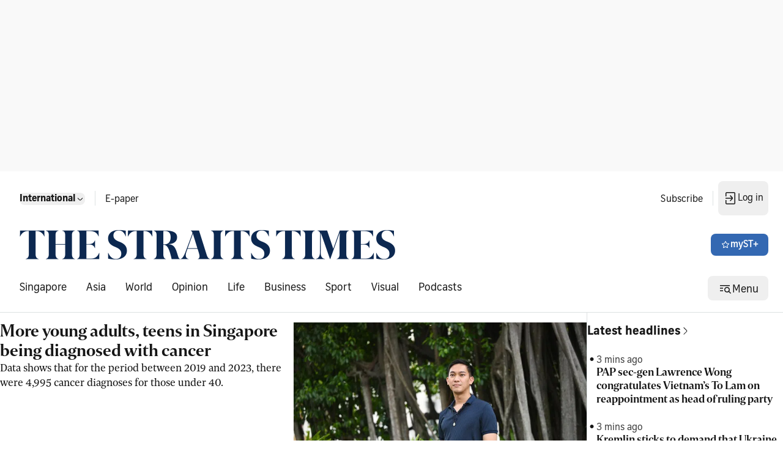

--- FILE ---
content_type: application/javascript; charset=utf-8
request_url: https://fundingchoicesmessages.google.com/f/AGSKWxWbbxuu8v5gkd2IB0Oq8QTrZrrQfHhoePoGxWb4fTVgZYGLXkqC4ZDp1gdMWsXhBsaQbMSf1fAXRetuzG9lEtsbVTr81d7NwMLqHV7Mib7oTWG6TP25N1g4mBTgpKCGVQMVPyXbbIxwSmOzXuTj-bkwlEJa_PSWK3ZIiHGoKfOKWbOcMbMFjxsfisZe/_/layerad./ad_styling_/glam160./ads/all_/widget-advert.
body_size: -1288
content:
window['34e74e45-26ab-4c92-903a-d7526ee09a01'] = true;